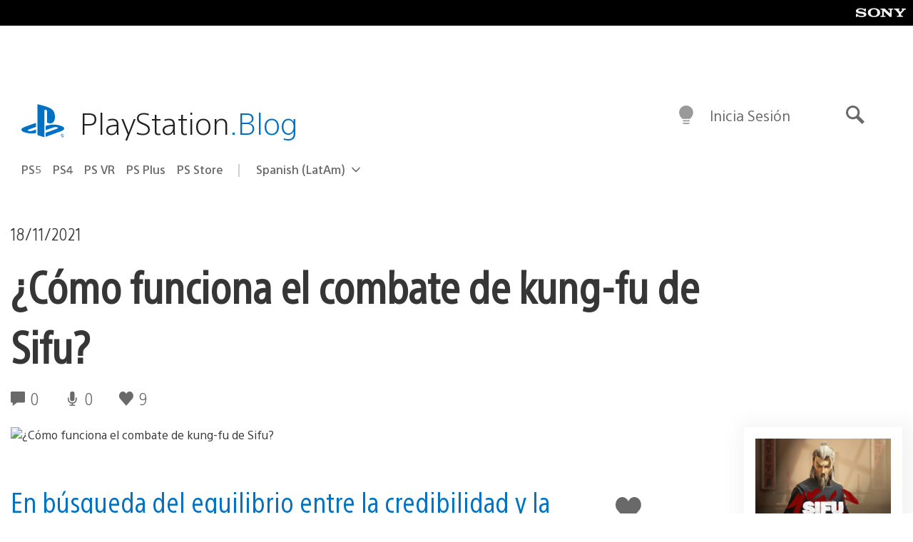

--- FILE ---
content_type: application/x-javascript;charset=utf-8
request_url: https://smetrics.aem.playstation.com/id?d_visid_ver=5.5.0&d_fieldgroup=A&mcorgid=BD260C0F53C9733E0A490D45%40AdobeOrg&mid=82643784638446362311923020496290514092&ts=1769819734630
body_size: -42
content:
{"mid":"82643784638446362311923020496290514092"}